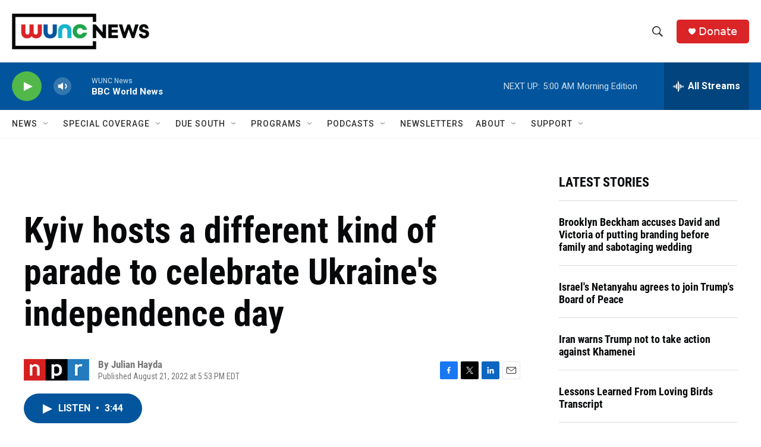

--- FILE ---
content_type: text/html; charset=utf-8
request_url: https://www.google.com/recaptcha/api2/aframe
body_size: 182
content:
<!DOCTYPE HTML><html><head><meta http-equiv="content-type" content="text/html; charset=UTF-8"></head><body><script nonce="vwyO2aCXkinEojqq2Ud3Xg">/** Anti-fraud and anti-abuse applications only. See google.com/recaptcha */ try{var clients={'sodar':'https://pagead2.googlesyndication.com/pagead/sodar?'};window.addEventListener("message",function(a){try{if(a.source===window.parent){var b=JSON.parse(a.data);var c=clients[b['id']];if(c){var d=document.createElement('img');d.src=c+b['params']+'&rc='+(localStorage.getItem("rc::a")?sessionStorage.getItem("rc::b"):"");window.document.body.appendChild(d);sessionStorage.setItem("rc::e",parseInt(sessionStorage.getItem("rc::e")||0)+1);localStorage.setItem("rc::h",'1768985988951');}}}catch(b){}});window.parent.postMessage("_grecaptcha_ready", "*");}catch(b){}</script></body></html>